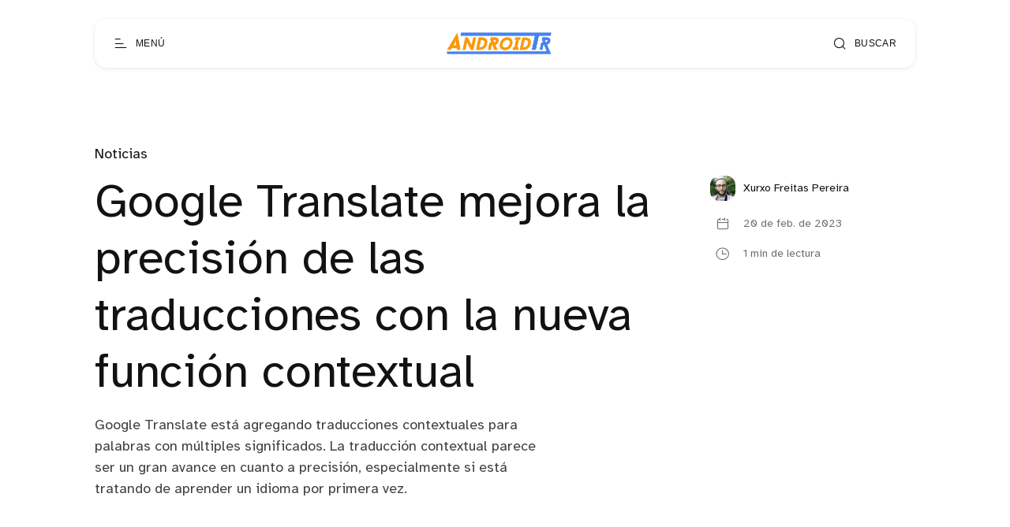

--- FILE ---
content_type: text/html; charset=utf-8
request_url: https://androidtr.es/google-translate-mejora-precision-traducciones-funcion-contextual/
body_size: 9061
content:
<!DOCTYPE html>
<html lang="es">

<head>
  <meta charset="utf-8" />
  <meta http-equiv="X-UA-Compatible" content="IE=edge" />

  <title>Google Translate mejora la precisión de las traducciones con la nueva función contextual</title>
  <meta name="HandheldFriendly" content="True" />
  <meta name="viewport" content="width=device-width, initial-scale=1.0" />

  <link rel="preload" href="/assets/css/app.css?v=950fd4aad7" as="style" />
  <link rel="preload" href="/assets/js/manifest.js?v=950fd4aad7" as="script" />
  <link rel="preload" href="/assets/js/vendor.js?v=950fd4aad7" as="script" />
  <link rel="preload" href="/assets/js/app.js?v=950fd4aad7" as="script" />

    <link rel="preload" href="/assets/css/post.css?v=950fd4aad7" as="style" />
  <link rel="preload" href="/assets/css/post-2.css?v=950fd4aad7" as="style" />

    <link rel="preload" href="/assets/vendor/lightgallery/css/lightgallery-bundle.min.css?v=950fd4aad7" as="style" />
    <link rel="preload" href="/assets/vendor/lightgallery/css/lg-transitions.css?v=950fd4aad7" as="style" />


  <link
    rel="stylesheet"
    type="text/css"
    href="/assets/css/app.css?v=950fd4aad7"
    media="screen"
  />

<style>
.gx-content {
    position: relative;
 }

.gx-toc {
  color: var(--foreground);
}

.gx-toc > .toc-list {
    position: relative;
}

.toc-list {
    overflow: hidden;
    list-style: none;
}

.gx-toc > .toc-list:before {
    content: "Tabla de contenido:";
    font-weight: 700;
    padding-bottom: 0.5em;
    display: block;
}

.toc-list-item {
  padding-top: 5px
}

.toc-link::before {
  display: none!important;
}

a.toc-link {
  font-weight: 200;
}

a.toc-link:hover {
  font-weight: 400;
}

a.toc-link.is-active-link {
  font-weight: 600;
}

@media only screen and (min-width: 64rem) {
  .gx-sticky-sidebar {
      padding-left: var(--spacing-s);
      padding-right: var(--spacing-s);
  }
}

@media only screen and (min-width: 45rem) {
  .gx-sticky-sidebar {
      padding: 6.25rem var(--spacing-m) 0 var(--spacing-m);
  }
}

.gx-sticky-sidebar {
  padding: var(--spacing-l) var(--spacing-s) 0 var(--spacing-s);
  max-width: var(--max-width-post-container);
  margin: 0 auto;
}

@media (max-width: 1300px) {
  .gx-toc {
      background-color: var(--card-background);
    filter: var(--card-drop-shadow);
    padding: 20px;
    border-radius: var(--border-radius-m);
  }
}

@media (min-width: 1300px) {
  .gx-sticky-sidebar {
    padding: 0;
    position: absolute; 
    top: 0;
    bottom: 0;
    grid-column: wide-start / main-start; /* Place the TOC to the left of the content */
  }
  
  .gx-toc {
    position: sticky; /* On larger screens, TOC will stay in the same spot on the page */
    top: 4vmin;
    margin-left: 40px;
    padding-top: 100px;
    max-width: calc((100vw - var(--max-width-post-container))/2 - 100px);
  }
}

.gx-toc .is-active-link::before {
    /*background-color: var(--ghost-accent-color);*/ /* Defines TOC   accent color based on Accent color set in Ghost Admin */
} 
</style>

    <link
    rel="stylesheet"
    type="text/css"
    href="/assets/css/post.css?v=950fd4aad7"
    media="screen"
  />
  <link
    rel="stylesheet"
    type="text/css"
    href="/assets/css/post-2.css?v=950fd4aad7"
    media="screen"
  />

    <link
      rel="stylesheet"
      type="text/css"
      href="/assets/vendor/lightgallery/css/lightgallery-bundle.min.css?v=950fd4aad7"
      media="screen"
    />
    <link
      rel="stylesheet"
      type="text/css"
      href="/assets/vendor/lightgallery/css/lg-transitions.css?v=950fd4aad7"
      media="screen"
    />

    <style>
      .lg-outer .lg-item:not(.lg-start-end-progress),
      .lg-comment-box .fb-comments {
        background-image: url(/assets/vendor/lightgallery/images/loading.gif?v=950fd4aad7);
      }
    </style>


  <link
    rel="stylesheet"
    type="text/css"
    href="https://cdnjs.cloudflare.com/ajax/libs/tocbot/4.12.3/tocbot.css"
    media="screen"
  />


  <meta name="description" content="Google Translate está agregando traducciones contextuales para palabras con múltiples significados. La traducción contextual parece ser un gran avance en cuanto a precisión, especialmente si está tratando de aprender un idioma por primera vez.">
    <link rel="icon" href="https://images.devtr.es/@atr/size/w256h256/2022/11/icon.png" type="image/png">
    <link rel="canonical" href="https://androidtr.es/google-translate-mejora-precision-traducciones-funcion-contextual/">
    <meta name="referrer" content="no-referrer-when-downgrade">
    
    <meta property="og:site_name" content="AndroidTR">
    <meta property="og:type" content="article">
    <meta property="og:title" content="Google Translate mejora la precisión de las traducciones con la nueva función contextual">
    <meta property="og:description" content="Google Translate está agregando traducciones contextuales para palabras con múltiples significados. La traducción contextual parece ser un gran avance en cuanto a precisión, especialmente si está tratando de aprender un idioma por primera vez.">
    <meta property="og:url" content="https://androidtr.es/google-translate-mejora-precision-traducciones-funcion-contextual/">
    <meta property="og:image" content="https://images.devtr.es/@atr/2023/02/document-g4ca5df765_1280.png">
    <meta property="article:published_time" content="2023-02-20T09:53:05.000Z">
    <meta property="article:modified_time" content="2023-02-20T09:53:05.000Z">
    <meta property="article:tag" content="Noticias">
    
    <meta name="twitter:card" content="summary_large_image">
    <meta name="twitter:title" content="Google Translate mejora la precisión de las traducciones con la nueva función contextual">
    <meta name="twitter:description" content="Google Translate está agregando traducciones contextuales para palabras con múltiples significados. La traducción contextual parece ser un gran avance en cuanto a precisión, especialmente si está tratando de aprender un idioma por primera vez.">
    <meta name="twitter:url" content="https://androidtr.es/google-translate-mejora-precision-traducciones-funcion-contextual/">
    <meta name="twitter:image" content="https://images.devtr.es/@atr/2023/02/document-g4ca5df765_1280.png">
    <meta name="twitter:label1" content="Written by">
    <meta name="twitter:data1" content="Xurxo Freitas Pereira">
    <meta name="twitter:label2" content="Filed under">
    <meta name="twitter:data2" content="Noticias">
    <meta name="twitter:site" content="@AndroidTR_es">
    <meta property="og:image:width" content="1200">
    <meta property="og:image:height" content="858">
    
    <script type="application/ld+json">
{
    "@context": "https://schema.org",
    "@type": "Article",
    "publisher": {
        "@type": "Organization",
        "name": "AndroidTR",
        "url": "https://androidtr.es/",
        "logo": {
            "@type": "ImageObject",
            "url": "https://images.devtr.es/@atr/2022/11/logo-2.png"
        }
    },
    "author": {
        "@type": "Person",
        "name": "Xurxo Freitas Pereira",
        "image": {
            "@type": "ImageObject",
            "url": "https://secure.gravatar.com/avatar/b803a0658ba05443364f0b8eabf645a8?s=512&d=mm&r=g",
            "width": 512,
            "height": 512
        },
        "url": "https://androidtr.es/author/androidtr/",
        "sameAs": [
            "https://AndroidTR.es"
        ]
    },
    "headline": "Google Translate mejora la precisión de las traducciones con la nueva función contextual",
    "url": "https://androidtr.es/google-translate-mejora-precision-traducciones-funcion-contextual/",
    "datePublished": "2023-02-20T09:53:05.000Z",
    "dateModified": "2023-02-20T09:53:05.000Z",
    "image": {
        "@type": "ImageObject",
        "url": "https://images.devtr.es/@atr/2023/02/document-g4ca5df765_1280.png",
        "width": 1200,
        "height": 858
    },
    "keywords": "Noticias",
    "description": "Google Translate está agregando traducciones contextuales para palabras con múltiples significados. La traducción contextual parece ser un gran avance en cuanto a precisión, especialmente si está tratando de aprender un idioma por primera vez.",
    "mainEntityOfPage": "https://androidtr.es/google-translate-mejora-precision-traducciones-funcion-contextual/"
}
    </script>

    <meta name="generator" content="Ghost 6.0">
    <link rel="alternate" type="application/rss+xml" title="AndroidTR" href="https://androidtr.es/rss/">
    
    <script defer src="https://cdn.jsdelivr.net/ghost/sodo-search@~1.8/umd/sodo-search.min.js" data-key="0a41bab3b11d10e94453355b62" data-styles="https://cdn.jsdelivr.net/ghost/sodo-search@~1.8/umd/main.css" data-sodo-search="https://androidtr.es/" data-locale="es" crossorigin="anonymous" type="870a681db7a1a174cc0b0c56-text/javascript"></script>
    
    <link href="https://androidtr.es/webmentions/receive/" rel="webmention">
    <script defer src="/public/cards.min.js?v=950fd4aad7" type="870a681db7a1a174cc0b0c56-text/javascript"></script><style>:root {--ghost-accent-color: #ec8e02;}</style>
    <link rel="stylesheet" type="text/css" href="/public/cards.min.css?v=950fd4aad7">
    <!--CODE FOR UMAMI ANALYTICS-->
<script async defer data-website-id="2e1c7ece-2213-4801-80d0-c0a804476975" src="https://analytics.devtr.es/umami.js" type="870a681db7a1a174cc0b0c56-text/javascript"></script>
<!--END FOR CODE FOR UMAMI ANALYTICS-->

<!--CODE FOR PLAUSIBLE ANALYTICS-->
<script defer data-domain="androidtr.es" src="https://data.devtr.es/js/script.js" type="870a681db7a1a174cc0b0c56-text/javascript"></script>
<!--END FOR CODE FOR PLAUSIBLE ANALYTICS-->


<!--CODE FOR AdSense Auto-ads-->
<script async src="https://pagead2.googlesyndication.com/pagead/js/adsbygoogle.js?client=ca-pub-9700692024510750" crossorigin="anonymous" type="870a681db7a1a174cc0b0c56-text/javascript"></script>
<!--END FOR CODE FOR AdSense Auto-ads-->

<!--CODE FOR ONESIGNAL-->
<script src="https://cdn.onesignal.com/sdks/OneSignalSDK.js" async="" type="870a681db7a1a174cc0b0c56-text/javascript"></script>
<script type="870a681db7a1a174cc0b0c56-text/javascript">
  window.OneSignal = window.OneSignal || [];
  OneSignal.push(function() {
    OneSignal.init({
      appId: "f0d73c3d-0e97-4f6c-8d64-5d2a6a40ca7e",
      safari_web_id: "web.onesignal.auto.67f7c7cd-fb70-49d1-aa8c-90d60d7056be",
      notifyButton: {
        enable: false,
      },
        
      promptOptions: {
      slidedown: {
        prompts: [
          {
            type: "push", // current types are "push" & "category"
            autoPrompt: true,
            text: {
              /* limited to 90 characters */
              actionMessage: "¿Te gustaría recibir notificaciones con las últimas noticias y ofertas? ¡Es gratis!",
              /* acceptButton limited to 15 characters */
              acceptButton: "Permitir",
              /* cancelButton limited to 15 characters */
              cancelButton: "Cancelar"
            },
            delay: {
              pageViews: 1,
              timeDelay: 10
            }
          }
        ]
      }
    }
        
    });
  });
   
</script>
<!--END FOR CODE FOR ONESIGNAL-->

<!--CODE FOR THE FONTS-->
<!--
<link rel="preconnect" href="https://fonts.googleapis.com">
<link rel="preconnect" href="https://fonts.gstatic.com" crossorigin>
<link href="https://fonts.googleapis.com/css2?family=Montserrat&display=swap" rel="stylesheet">
<link href="https://fonts.googleapis.com/css2?family=Noto+Sans&display=swap" rel="stylesheet">


<style>
    div, p, span, body {
        font-family: 'Noto sans', sans-serif;
    }
    h1, h2, h3, h4, h5, h6 {
        font-family: 'Montserrat', sans-serif;
    }
</style>
-->
<!--END FOR CODE FOR THE FONTS-->

  <style>
    :root {
      --accent-color: var(--ghost-accent-color);
    }
  </style>
    <style>
      [theme-mode="dark"] {
        --accent-color: #7209b7;
      }
    </style>


    <style>
      :root {
        --hide-post-card-overlay: 0;
      }
    </style>

  <style>
    /* These font-faces are here to make fonts work if the Ghost instance is installed in a subdirectory */

    /* Atkinson Hyperlegible Regular */
    @font-face {
      font-family: 'Atkinson Hyperlegible';
      font-style: normal;
      font-weight: normal;
      font-display: swap;
      src: local('Atkinson Hyperlegible Regular'), local('AtkinsonHyperlegible-Regular'),
      url("/assets/fonts/atkinson/Atkinson-Hyperlegible-Regular-102.woff2?v=950fd4aad7") format('woff2'),
      url("/assets/fonts/atkinson/Atkinson-Hyperlegible-Regular-102.woff?v=950fd4aad7") format('woff');
    }

    /* Atkinson Hyperlegible Italic */
    @font-face {
      font-family: 'Atkinson Hyperlegible';
      font-style: italic;
      font-weight: normal;
      font-display: swap;
      src: local('Atkinson Hyperlegible Italic'), local('AtkinsonHyperlegible-Italic'),
      url("/assets/fonts/atkinson/Atkinson-Hyperlegible-Italic-102.woff2?v=950fd4aad7") format('woff2'),
      url("/assets/fonts/atkinson/Atkinson-Hyperlegible-Italic-102.woff?v=950fd4aad7") format('woff');
    }

    /* Atkinson Hyperlegible Bold */
    @font-face {
      font-family: 'Atkinson Hyperlegible';
      font-style: normal;
      font-weight: bold;
      font-display: swap;
      src: local('Atkinson Hyperlegible Bold'), local('AtkinsonHyperlegible-Bold'),
      url("/assets/fonts/atkinson/Atkinson-Hyperlegible-Bold-102.woff2?v=950fd4aad7") format('woff2'),
      url("/assets/fonts/atkinson/Atkinson-Hyperlegible-Bold-102.woff?v=950fd4aad7") format('woff');
    }

    /* Atkinson Hyperlegible Bold Italic */
    @font-face {
      font-family: 'Atkinson Hyperlegible';
      font-style: italic;
      font-weight: bold;
      font-display: swap;
      src: local('Atkinson Hyperlegible Bold Italic'), local('AtkinsonHyperlegible-BoldItalic'),
      url("/assets/fonts/atkinson/Atkinson-Hyperlegible-BoldItalic-102.woff2?v=950fd4aad7") format('woff2'),
      url("/assets/fonts/atkinson/Atkinson-Hyperlegible-BoldItalic-102.woff?v=950fd4aad7") format('woff');
    }

    /* Galerie Iconfont */
    @font-face {
      font-family: 'Galerie';
      font-weight: normal;
      font-style: normal;
      font-display: swap;
      src: url("/assets/fonts/galerie/Galerie.eot?v=950fd4aad7");
      src: url("/assets/fonts/galerie/Galerie.eot?v=950fd4aad7") format('embedded-opentype'),
      url("/assets/fonts/galerie/Galerie.woff2?v=950fd4aad7") format('woff2'),
      url("/assets/fonts/galerie/Galerie.woff?v=950fd4aad7") format('woff'),
      url("/assets/fonts/galerie/Galerie.ttf?v=950fd4aad7") format('truetype'),
      url("/assets/fonts/galerie/Galerie.svg?v=950fd4aad7") format('svg');
    }
  </style>

  <script type="870a681db7a1a174cc0b0c56-text/javascript">
    const ghostHost = 'https://androidtr.es';
  </script>


    <script type="870a681db7a1a174cc0b0c56-text/javascript">
      const nativeSearchEnabled = true;
    </script>



  <script type="870a681db7a1a174cc0b0c56-text/javascript">
    if (typeof Storage !== 'undefined') {
      const savedThemeMode = localStorage.getItem('galerie-theme-mode');
      const html = document.querySelector('html');

      if (savedThemeMode && savedThemeMode !== 'system') {
        html.setAttribute('theme-mode', savedThemeMode);
      } else {
        const isSystemDark = window.matchMedia
          && window.matchMedia('(prefers-color-scheme: dark)').matches;
        const themeMode = isSystemDark ? 'dark' : 'light';

        html.setAttribute('theme-mode', themeMode);
      }
    }
  </script>
</head>

<body class="post-template tag-noticias">
  
<header class="g-header js-header" x-data>
  <button
    class="g-header-button no-appearance focusable content-centered"
    aria-label="Abrir menú"
    @click="$dispatch('open-menu')"
  >
    <span
      class="g-header-button__icon icon-menu-scale"
      aria-hidden="true"
    ></span>
    <span class="g-header-button__label">Menú</span>
  </button>
  
<a
  href="https://androidtr.es"
  class="g-logo in-header"
  title="AndroidTR"
>
    <img
      data-src="https://images.devtr.es/@atr/2022/11/logo-2.png"
      alt=""
      width="80"
      height="30"
      class=" lazy"
    >
</a>
  <button
    class="g-header-button no-appearance focusable content-centered"
    aria-label="Abrir búsqueda"
      data-ghost-search
  >
    <span
      class="g-header-button__icon icon-search"
      aria-hidden="true"
    ></span>
    <span class="g-header-button__label">Buscar</span>
  </button>
</header>

  
<div
  x-data="menu()"
  class="g-drawer in-menu"
  :class="{
    'open': isMenuOpen(),
    'visible': isMenuAccessible(),
    'invisible': !isMenuAccessible() 
  }"
  @open-menu.window="openMenu()"
  @keyup.escape.window="closeMenu()"
  @keydown.window="moveFocus()"
>
  <div class="g-drawer__backdrop" @click="closeMenu()"></div>
  <div class="g-drawer__content">
    <div class="g-drawer__header js-menu-item-animate">
      
<a
  href="https://androidtr.es"
  class="g-logo in-drawer"
  title="AndroidTR"
>
    <img
      data-src="https://images.devtr.es/@atr/2022/11/logo-2.png"
      alt=""
      width="80"
      height="30"
      class=" lazy"
    >
</a>
      <button
        class="g-header-button no-appearance focusable content-centered"
        aria-label="Cerrar menú"
        x-ref="close_menu"
        @click="closeMenu()"
      >
        <span
          class="g-header-button__icon icon-cancel"
          aria-hidden="true"
        ></span>
        <span class="g-header-button__label">Cerrar</span>
      </button>
    </div>
    <div class="g-drawer__body">
      <div class="g-menu-navigation">
        <nav
          aria-label="Navegación principal en menú"
          class="js-menu-item-animate"
        >
          <ul>
            
    <li>
      <a
        href="https://androidtr.es/"
        class="nav-home"
      >
        Home
      </a>
    </li>
    <li>
      <a
        href="https://androidtr.es/sobre/"
        class="nav-sobre-nosotros"
      >
        Sobre nosotros
      </a>
    </li>
    <li>
      <a
        href="https://androidtr.es/media-kit/"
        class="nav-media-kit"
      >
        Media kit
      </a>
    </li>
    <li>
      <a
        href="https://androidtr.es/contacto/"
        class="nav-contacto"
      >
        Contacto
      </a>
    </li>

          </ul>
        </nav>
        <nav
          aria-label="Menú secundario en menú"
          class="js-menu-item-animate"
        >
          <ul>
            
    <li class="nav-autores">
      <a href="https://androidtr.es/authors/">
        Autores
      </a>
    </li>
    <li class="nav-etiquetas">
      <a href="https://androidtr.es/tags/">
        Etiquetas
      </a>
    </li>
    <li class="nav-condiciones-de-uso">
      <a href="https://androidtr.es/condiciones-de-uso/">
        Condiciones de uso
      </a>
    </li>

          </ul>
        </nav>
      </div>
      <div class="g-menu-account js-menu-item-animate">
        <div class="g-theme-toggle ">
          <button
            class="g-theme-toggle__button light active no-appearance focusable"
            :class="{active: savedThemeMode === 'light'}"
            @click="setThemeMode('light')"
          >
            <span
              class="icon-sun-light g-theme-toggle__button__icon"
              aria-hidden="true"
            ></span>
            <span class="g-theme-toggle__button__label">
              Claro
            </span>
          </button>
          <button
            class="g-theme-toggle__button dark no-appearance focusable"
            :class="{active: savedThemeMode === 'dark'}"
            @click="setThemeMode('dark')"
          >
            <span
              class="icon-half-moon g-theme-toggle__button__icon"
              aria-hidden="true"
            ></span>
            <span class="g-theme-toggle__button__label">
              Oscuro
            </span>
          </button>
          <button
            class="g-theme-toggle__button system no-appearance focusable"
            :class="{active: savedThemeMode === 'system'}"
            @click="setThemeMode('system')"
          >
            <span
              class="icon-modern-tv g-theme-toggle__button__icon"
              aria-hidden="true"
            ></span>
            <span class="g-theme-toggle__button__label">
              Sistema
            </span>
          </button>
        </div>
      </div>
    </div>
    <div class="g-drawer__footer js-menu-item-animate">
      <nav
        class="g-drawer__social"
        aria-label="Enlaces sociales en menú"
      >
        
<ul class="g-social-list">
  <li>
    <a
      href="https://x.com/AndroidTR_es"
      target="_blank"
      rel="noopener"
    >
      <span class="icon-x" aria-hidden="true"></span>
      <span class="sr-only">Twitter</span>
    </a>
  </li>
  <li>
    <a
      href="https://androidtr.es/rss"
      target="_blank"
      rel="noopener"
    >
      <span class="icon-rss-feed-squared" aria-hidden="true"></span>
      <span class="sr-only">RSS</span>
    </a>
  </li>
</ul>
      </nav>
      <p class="g-footer-copyright in-menu">
          <span>AndroidTR &copy; 2026</span>
          <span>
            Orgullosamente publicado con <a href="https://ghost.org">Ghost</a>
          </span>
      </p>
    </div>
  </div>
</div>

<script type="870a681db7a1a174cc0b0c56-text/javascript">
  function menu() {
    return {
      showMenu: false,
      accessible: false,
      firstFocusableElement: null,
      lastFocusableElement: null,
      bodyElement: null,
      savedThemeMode: 'system',
      init() {
        this.initThemeMode()
        const focusableElements = this.$el.querySelectorAll('a[href], button')
        this.bodyElement = document.querySelector('body')
        this.firstFocusableElement = focusableElements[0]
        this.lastFocusableElement = focusableElements[focusableElements.length - 1]
      },
      openMenu() {
        const self = this
        self.$dispatch('drawer-opened', { drawer: 'menu' })
        this.showMenu = true
        this.accessible = true
        this.bodyElement.classList.add('no-scroll-y')

        setTimeout(function() {
          self.$refs.close_menu.focus()
        }, 200)
      },
      closeMenu() {
        this.showMenu = false
        this.bodyElement.classList.remove('no-scroll-y')

        setTimeout(function() {
          this.accessible = false
        }, 400)
      },
      isMenuOpen() {
        return this.showMenu == true
      },
      isMenuAccessible() {
        return this.accessible == true
      },
      moveFocus() {
        if (
          this.$event.target === this.lastFocusableElement &&
          this.$event.key === 'Tab' &&
          !this.$event.shiftKey
        ) {
          this.$event.preventDefault()
          this.firstFocusableElement.focus()
        } else if (
          this.$event.target === this.firstFocusableElement &&
          this.$event.key === 'Tab' &&
          this.$event.shiftKey
        ) {
          this.$event.preventDefault()
          this.lastFocusableElement.focus()
        }
      },
      initThemeMode() {
        this.savedThemeMode = this.getThemeMode()
        this.setThemeMode(this.savedThemeMode)

        if (window.matchMedia) {
          window.matchMedia('(prefers-color-scheme: dark)')
            .addEventListener('change', this.updateSystemTheme.bind(this))
        }
      },
      updateSystemTheme() {
        if (this.savedThemeMode !== 'system') {
          return
        }

        if (this.isSystemDark()) {
          this.setThemeMode('dark', false)
        } else {
          this.setThemeMode('light', false)
        }
      },
      isSystemDark() {
        return window.matchMedia
          && window.matchMedia('(prefers-color-scheme: dark)').matches
      },
      setThemeMode(mode, saveTheme = true) {
        const html = document.querySelector('html')
        html.setAttribute('theme-mode', mode)

        if (saveTheme) {
          this.savedThemeMode = mode

          if (mode === 'system') {
            this.updateSystemTheme()
          }

          localStorage.setItem('galerie-theme-mode', mode)
        }

        this.rerenderGhostIframes()
      },
      getThemeMode() {
        const localValue = localStorage.getItem('galerie-theme-mode')

        if (!localValue) {
          return 'system'
        }

        return localValue
      },
      rerenderGhostIframes() {
        const comments = document.querySelector('.js-comments > div > iframe')

        if (comments) {
          comments.contentDocument.location.reload(true)
        }
      }
    }
  }
</script>


  <div
    class="g-load-transition__container fade-up"
  >
    



<div class="g-main-container">
  <main role="main">
      <article>
        
<header
  clasS="g-post-header "
>
  <div class="g-wrapper">
        <a href="https://androidtr.es/tag/noticias/" class="g-post-header__primary-tag">
          Noticias
        </a>
    <div
      class="g-post-header__container "
    >
      <div
        class="g-post-header__main in-post has-excerpt"
      >
        <h1 class="g-post-header__title">Google Translate mejora la precisión de las traducciones con la nueva función contextual</h1>
          <p class="g-post-header__excerpt">Google Translate está agregando traducciones contextuales para palabras con múltiples significados. La traducción contextual parece ser un gran avance en cuanto a precisión, especialmente si está tratando de aprender un idioma por primera vez.</p>
      </div>
        <div class="g-post-header__metas">
              <a href="https://androidtr.es/author/androidtr/" class="g-post-header__author">
                <span class="g-post-header__author__avatar">
                    <span>
                      <img
                        src="https://secure.gravatar.com/avatar/b803a0658ba05443364f0b8eabf645a8?s&#x3D;512&amp;d&#x3D;mm&amp;r&#x3D;g"
                        width="32"
                        height="32"
                        alt=""
                      >
                    </span>
                </span>
                <span class="g-post-header__author__name">
                  Xurxo Freitas Pereira
                </span>
              </a>
          <div
            class="g-post-header__time  "
          >
            <div class="g-post-header__time__item">
              <div class="g-post-header__time__item__icon">
                <div>
                  <span class="icon-calendar" aria-hidden="true"></span>
                </div>
              </div>
              <span class="g-post-header__time__item__label">
                20 de feb. de 2023
              </span>
            </div>
              <div class="g-post-header__time__item">
                <div class="g-post-header__time__item__icon">
                  <div>
                    <span
                      class="icon-clock-outline"
                      aria-hidden="true"
                    ></span>
                  </div>
                </div>
                <span class="g-post-header__time__item__label">
                  1 min de lectura
                </span>
              </div>
          </div>
        </div>
    </div>
  </div>
</header>
  <div class="g-post-header__image">
    <figure>
      <img
        data-src="/content/images/size/w1000/format/webp/2023/02/document-g4ca5df765_1280.png"
        data-srcset="
          /content/images/size/w500/format/webp/2023/02/document-g4ca5df765_1280.png 500w,
          /content/images/size/w1000/format/webp/2023/02/document-g4ca5df765_1280.png 1000w,
          /content/images/size/w2000/format/webp/2023/02/document-g4ca5df765_1280.png 2000w
        "
        sizes="
          (min-width: 90rem) 70vw,
          100vw
        "
        alt="Google Translate"
        class="lazy"
        width="1360"
        height="820"
      >
    </figure>
  </div>
        <div class="gx-content">
          <div class="gx-content-side">
            <div class="gx-sticky-sidebar">
                <div class="gx-toc">
                </div>
            </div>
          </div>
          <div
            class="g-post-content  js-post-content"
          >
          
              <p>Para aquellos que han utilizado Google Translate, saben que la precisión de las traducciones puede ser un desafío, especialmente cuando se trata de palabras con múltiples significados. Sin embargo, en un evento centrado en la inteligencia artificial en París, Google ha anunciado una nueva función contextual que mejorará la precisión de las traducciones y evitará errores comunes en el futuro.</p><h2 id="%C2%BFqu%C3%A9-hace-la-nueva-funci%C3%B3n-contextual">¿Qué hace la nueva función contextual?</h2><p>La nueva función contextual de Google Translate mostrará diferentes variaciones de palabras con diferentes significados, lo que permitirá al usuario elegir la opción que mejor se adapte a lo que está tratando de decir. Por ejemplo, la palabra "novela" en inglés puede significar tres cosas diferentes, y en francés, cada una de esas definiciones son palabras diferentes: novel, nouveau y original, respectivamente. Sin contexto, esto puede llevar a errores de traducción. Con esta nueva optimización contextual, Google proporcionará múltiples significados para cada palabra al traducir al inglés, español, francés, japonés y alemán.</p><figure class="kg-card kg-image-card"><img src="https://images.devtr.es/@atr/2023/02/google.png" class="kg-image" alt="Traductor de Google" loading="lazy" width="1280" height="1040" srcset="https://images.devtr.es/@atr/size/w600/2023/02/google.png 600w, https://images.devtr.es/@atr/size/w1000/2023/02/google.png 1000w, https://images.devtr.es/@atr/2023/02/google.png 1280w" sizes="(min-width: 720px) 720px"></figure><p>Además de mejorar la precisión de las traducciones, la función contextual también garantiza que la oración suene y fluya correctamente para los hablantes nativos, lo que es esencial para hacer que las conversaciones bilingües sean una tarea sin esfuerzo. Ya sea que esté escribiendo un correo electrónico a un colega al otro lado del mundo o comunicándose con ellos directamente en persona, esta función mejorada de Google Translate facilitará el proceso de comunicación.</p><p>En conclusión, la función contextual de Google Translate es un gran avance en la precisión de las traducciones, especialmente para aquellos que están aprendiendo un idioma por primera vez. Con la capacidad de proporcionar múltiples significados para cada palabra, Google Translate se acerca un paso más a la capacidad de mantener conversaciones fluidas y precisas entre personas que hablan diferentes idiomas.</p>
          </div>
        </div>
      </article>
      
<section class="g-share " x-data="sharePost()">
  <div class="g-share__wrapper">
    <div class="g-share__container">
      <ul class="g-share__list">
        <li>
          <a
            href="https://twitter.com/intent/tweet?text=Google%20Translate%20mejora%20la%20precisi%C3%B3n%20de%20las%20traducciones%20con%20la%20nueva%20funci%C3%B3n%20contextual&url=https://androidtr.es/google-translate-mejora-precision-traducciones-funcion-contextual/"
            target="_blank"
            rel="noopener"
            aria-label="Compartir en Twitter"
            class="g-share__button focusable"
          >
            <span class="icon-x" aria-hidden="true"></span>
          </a>
        </li>
        <li>
          <a
            href="https://www.facebook.com/sharer/sharer.php?u=https://androidtr.es/google-translate-mejora-precision-traducciones-funcion-contextual/"
            target="_blank"
            rel="noopener"
            aria-label="Compartir en Facebook"
            class="g-share__button focusable"
          >
            <span class="icon-facebook-squared" aria-hidden="true"></span>
          </a>
        </li>
        <li>
          <a
            href="https://www.linkedin.com/sharing/share-offsite/?url=https://androidtr.es/google-translate-mejora-precision-traducciones-funcion-contextual/"
            target="_blank"
            rel="noopener"
            aria-label="Compartir en Linkedin"
            class="g-share__button focusable"
          >
            <span class="icon-linkedin" aria-hidden="true"></span>
          </a>
        </li>
        <li>
          <button
            class="g-share__button focusable"
            aria-label="Copiar enlace"
            @click="copyLink('https://androidtr.es/google-translate-mejora-precision-traducciones-funcion-contextual/')"
          >
            <span
              x-show="!linkCopied"
              x-transition:enter.duration.200ms
              class="icon-link"
              aria-hidden="true"
            ></span>
            <span
              x-show="linkCopied"
              x-transition:enter.duration.200ms
              x-cloak
              class="icon-check-circled-outline"
              aria-hidden="true"
            ></span>
          </button>
        </li>
      </ul>
    </div>
  </div>
</section>

<script type="870a681db7a1a174cc0b0c56-text/javascript">
  function sharePost() {
    return {
      linkCopied: false,
      copyLink(url) {
        const self = this
        navigator.clipboard.writeText(url)
          .then(() => {
            self.linkCopied = true
            setTimeout(() => {
              self.linkCopied = false
            }, 3000)
          })
      }
    }
  }
</script>
      


      
<section class="g-post-nav">
  <div class="g-post-nav__wrapper">
      <div class="g-post-nav__item next">
        <span class="g-post-nav__label">Siguiente</span>
        <a href="/alerta-precargo-sms/" class="g-post-nav__link">
          <span class="g-post-nav__title">“Nuestro sistema nos alerta de un precargo…” Qué hacer si recibes este SMS</span>
          <svg
            xmlns="http://www.w3.org/2000/svg"
            width="20"
            height="38"
            viewBox="0 0 20 38"
            class="g-post-nav__icon"
          >
            <polyline
              fill="none"
              stroke="#121212"
              stroke-linecap="round"
              stroke-linejoin="round"
              stroke-width="1.5"
              points="0 0 18 18 0 36"
              transform="translate(1 1)"
              class="fill"
            />
          </svg>
        </a>
      </div>
      <div class="g-post-nav__item previous">
        <span class="g-post-nav__label">Anterior</span>
        <a href="/editar-pdf-gratis-online/" class="g-post-nav__link">
          <svg
            xmlns="http://www.w3.org/2000/svg"
            width="20"
            height="38"
            viewBox="0 0 20 38"
            class="g-post-nav__icon"
          >
            <polyline
              fill="none"
              stroke="#121212"
              stroke-linecap="round"
              stroke-linejoin="round"
              stroke-width="1.5"
              points="18 0 0 18 18 36"
              transform="translate(1 1)"
              class="fill"
            />
          </svg>
          <span class="g-post-nav__title">Editar PDF gratis online: la mejor alternativa española</span>
        </a>
      </div>
  </div>
</section>
  </main>
</div>







    
<footer class="g-footer" x-data>
  <div class="g-wrapper">
    <div class="g-footer__main">
      <a href="https://androidtr.es" class="g-footer-title">AndroidTR</a>
      <button
        class="g-footer-button no-appearance focusable content-centered"
        aria-label="Abrir búsqueda"
          data-ghost-search
      >
        <span class="icon-search" aria-hidden="true"></span>
      </button>
      <div class="g-footer-navigation">
        <nav aria-label="Navegación principal en pie de página">
          <ul>
            
    <li>
      <a
        href="https://androidtr.es/"
        class="nav-home"
      >
        Home
      </a>
    </li>
    <li>
      <a
        href="https://androidtr.es/sobre/"
        class="nav-sobre-nosotros"
      >
        Sobre nosotros
      </a>
    </li>
    <li>
      <a
        href="https://androidtr.es/media-kit/"
        class="nav-media-kit"
      >
        Media kit
      </a>
    </li>
    <li>
      <a
        href="https://androidtr.es/contacto/"
        class="nav-contacto"
      >
        Contacto
      </a>
    </li>

          </ul>
        </nav>
        <nav aria-label="Menú secundario en pie de página">
          <ul>
            
    <li class="nav-autores">
      <a href="https://androidtr.es/authors/">
        Autores
      </a>
    </li>
    <li class="nav-etiquetas">
      <a href="https://androidtr.es/tags/">
        Etiquetas
      </a>
    </li>
    <li class="nav-condiciones-de-uso">
      <a href="https://androidtr.es/condiciones-de-uso/">
        Condiciones de uso
      </a>
    </li>

          </ul>
        </nav>
      </div>
    </div>
    <div class="g-footer__bottom">
      <nav class="g-footer__social" aria-label="Enlaces sociales en pie de página">
        
<ul class="g-social-list">
  <li>
    <a
      href="https://x.com/AndroidTR_es"
      target="_blank"
      rel="noopener"
    >
      <span class="icon-x" aria-hidden="true"></span>
      <span class="sr-only">Twitter</span>
    </a>
  </li>
  <li>
    <a
      href="https://androidtr.es/rss"
      target="_blank"
      rel="noopener"
    >
      <span class="icon-rss-feed-squared" aria-hidden="true"></span>
      <span class="sr-only">RSS</span>
    </a>
  </li>
</ul>
      </nav>
      <p class="g-footer-copyright">
          <span>AndroidTR &copy; 2026</span>
          <span>—</span>
          <span>
            Orgullosamente publicado con <a href="https://ghost.org">Ghost</a>
          </span>
      </p>
    </div>
  </div>
</footer>  </div>

  <div class="g-load-transition__overlay" aria-hidden="true">
    
<a
  href="https://androidtr.es"
  class="g-logo "
  title="AndroidTR"
>
    <img
      data-src="https://images.devtr.es/@atr/2022/11/logo-2.png"
      alt=""
      width="80"
      height="30"
      class=" lazy"
    >
</a>
  </div>

  <script src="/assets/js/manifest.js?v=950fd4aad7" defer type="870a681db7a1a174cc0b0c56-text/javascript"></script>
  <script src="/assets/js/vendor.js?v=950fd4aad7" defer type="870a681db7a1a174cc0b0c56-text/javascript"></script>
  <script src="/assets/js/app.js?v=950fd4aad7" defer type="870a681db7a1a174cc0b0c56-text/javascript"></script>

    <script defer src="/assets/js/post.js?v=950fd4aad7" type="870a681db7a1a174cc0b0c56-text/javascript"></script>

    <script defer src="/assets/vendor/lightgallery/js/lightgallery.min.js?v=950fd4aad7" type="870a681db7a1a174cc0b0c56-text/javascript"></script>
    <script defer src="/assets/vendor/lightgallery/js/plugins/lg-zoom.min.js?v=950fd4aad7" type="870a681db7a1a174cc0b0c56-text/javascript"></script>
    <script defer src="/assets/vendor/lightgallery/js/plugins/lg-fullscreen.min.js?v=950fd4aad7" type="870a681db7a1a174cc0b0c56-text/javascript"></script>
    <script defer src="/assets/js/lightbox.js?v=950fd4aad7" type="870a681db7a1a174cc0b0c56-text/javascript"></script>


<script src="https://cdnjs.cloudflare.com/ajax/libs/tocbot/4.12.3/tocbot.min.js" type="870a681db7a1a174cc0b0c56-text/javascript"></script>

<script type="870a681db7a1a174cc0b0c56-text/javascript">
    tocbot.init({
        // Where to render the table of contents.
        tocSelector: '.gx-toc',
        // Where to grab the headings to build the table of contents.
        contentSelector: '.gx-content',
        // Which headings to grab inside of the contentSelector element.
        headingSelector: 'h1, h2, h3, h4',
        // Ensure correct positioning
        hasInnerContainers: true,
    });
</script>

  

    <script defer src="/assets/js/post.js?v=950fd4aad7" type="870a681db7a1a174cc0b0c56-text/javascript"></script>

    <script defer src="/assets/vendor/lightgallery/js/lightgallery.min.js?v=950fd4aad7" type="870a681db7a1a174cc0b0c56-text/javascript"></script>
    <script defer src="/assets/vendor/lightgallery/js/plugins/lg-zoom.min.js?v=950fd4aad7" type="870a681db7a1a174cc0b0c56-text/javascript"></script>
    <script defer src="/assets/vendor/lightgallery/js/plugins/lg-fullscreen.min.js?v=950fd4aad7" type="870a681db7a1a174cc0b0c56-text/javascript"></script>
    <script defer src="/assets/js/lightbox.js?v=950fd4aad7" type="870a681db7a1a174cc0b0c56-text/javascript"></script>


<script src="/cdn-cgi/scripts/7d0fa10a/cloudflare-static/rocket-loader.min.js" data-cf-settings="870a681db7a1a174cc0b0c56-|49" defer></script><script defer src="https://static.cloudflareinsights.com/beacon.min.js/vcd15cbe7772f49c399c6a5babf22c1241717689176015" integrity="sha512-ZpsOmlRQV6y907TI0dKBHq9Md29nnaEIPlkf84rnaERnq6zvWvPUqr2ft8M1aS28oN72PdrCzSjY4U6VaAw1EQ==" data-cf-beacon='{"version":"2024.11.0","token":"2df543d43ca84d0d900115034358d84a","r":1,"server_timing":{"name":{"cfCacheStatus":true,"cfEdge":true,"cfExtPri":true,"cfL4":true,"cfOrigin":true,"cfSpeedBrain":true},"location_startswith":null}}' crossorigin="anonymous"></script>
</body>

</html>


--- FILE ---
content_type: text/html; charset=utf-8
request_url: https://www.google.com/recaptcha/api2/aframe
body_size: 267
content:
<!DOCTYPE HTML><html><head><meta http-equiv="content-type" content="text/html; charset=UTF-8"></head><body><script nonce="nCKR2D_vYwC533tcXcqNxg">/** Anti-fraud and anti-abuse applications only. See google.com/recaptcha */ try{var clients={'sodar':'https://pagead2.googlesyndication.com/pagead/sodar?'};window.addEventListener("message",function(a){try{if(a.source===window.parent){var b=JSON.parse(a.data);var c=clients[b['id']];if(c){var d=document.createElement('img');d.src=c+b['params']+'&rc='+(localStorage.getItem("rc::a")?sessionStorage.getItem("rc::b"):"");window.document.body.appendChild(d);sessionStorage.setItem("rc::e",parseInt(sessionStorage.getItem("rc::e")||0)+1);localStorage.setItem("rc::h",'1768637004080');}}}catch(b){}});window.parent.postMessage("_grecaptcha_ready", "*");}catch(b){}</script></body></html>

--- FILE ---
content_type: text/css; charset=UTF-8
request_url: https://androidtr.es/assets/css/post-2.css?v=950fd4aad7
body_size: 729
content:
.ccarmox_game_list {
    display: flex;
    margin: auto;
    flex-direction: row;
    flex-wrap: wrap;
    align-content: center;
    justify-content: center;
}

.ccarmox_game_box_container:hover .ccarmox_game_box {
    transform: rotateX(5deg) rotateY(-40deg);
}

.ccarmox_game_box_container:hover .ccarmox_game_box_shadow {
    transform: rotateX(90deg) rotateZ(30deg);
}

.ccarmox_game_box_container {
    display: block;
    perspective: 1500px;
    margin-top: 30px;
    margin-bottom: 80px;
    margin-left: 30px;
    margin-right: 30px;
}

.ccarmox_game_box {
    position: relative;
    z-index: 1;
    width: 300px;
    transform-style: preserve-3d;
    transition: transform 1s ease;
    transform: rotateX(0deg) rotateY(-30deg);
}

.ccarmox_game_box__front {
    border-radius: 5px;
    overflow: hidden;
    transform: translateZ(20px);
}

.ccarmox_game_box__edge {
    position: absolute;
    top: 0;
    bottom: 0;
    right: -1px;
    width: 6px;
    background: #62a558;
    transform: rotateY(45deg) translateZ(12px) translateX(-13px);
}

.ccarmox_game_box__side {
    height: 100%;
    width: 40px;
    background: white;
    position: absolute;
    top: 0;
    right: 0;
    background: linear-gradient(to right, #04bc57 0%, #13a437 100%);
    border-radius: 5px;
    transform: rotateY(90deg) translateX(0) translateZ(20px);
}

.ccarmox_game_box__side:before {
    content: "";
    display: block;
    position: absolute;
    top: 0;
    bottom: 0;
    left: 50%;
    width: 1px;
    background: black;
    opacity: 0.5;
}

.ccarmox_game_box__side:after {
    content: "";
    display: block;
    background: linear-gradient(to right, #0b902e, #0e792b, #075126);
    position: absolute;
    border-radius: 10px;
    top: 20%;
    bottom: 20%;
    left: 20%;
    width: 60%;
}

.ccarmox_game_box_shadow {
    position: absolute;
    width: 300px;
    height: 100px;
    background: radial-gradient(70% 85%, rgba(0, 0, 0, 0.25) 0%, rgba(0, 0, 0, 0) 100%);
    transform: rotateX(90deg) rotateZ(20deg);
    transition: transform 1s ease;
    filter: blur(16px);
}

.ccarmox_game_box_cover {
    background-color: #39b739;
    padding-bottom: 10px;
}

.ccarmox_game_box_cover img {
    width: 300px;
}

.ccarmox_game_box_logo_container {
    display: flex;
    justify-content: center;
    align-items: center;
    width: 300px;
    height: 38px;
    font-family: 'Segoe UI', Arial, sans-serif;
    color: white;
}

.ccarmox_game_box_price_sticker {
    position: absolute;
    bottom: 20px;
    right: 20px;
    background-color: #f4d03f;
    border-radius: 50%;
    width: 80px;
    height: 80px;
    display: flex;
    flex-direction: column;
    justify-content: center;
    align-items: center;
    box-shadow: 0 5px 10px rgba(0, 0, 0, 0.3);
    transform: rotate(15deg);
    border: 3px dashed #c0392b;
}

.ccarmox_game_box_price_sticker_price {
    font-weight: bold;
    font-size: 14px;
    color: #2c3e50;
}

.ccarmox_game_box_price_sticker_original_price {
    text-decoration: line-through;
    font-size: 14px;
    color: #7f8c8d;
}

.ccarmox_game_box_price_sticker_sale_price {
    font-size: 22px;
    color: #c0392b;
}

.ccarmox_game_box_game_title {
    color: #ffffff;
    font-size: clamp(16px, 4vw, 24px);
    font-family: 'Segoe UI', Arial, sans-serif;
    font-weight: 700;
    line-height: 1.2;
    text-align: center;
    text-shadow: 2px 2px 4px rgba(29, 255, 44, 0.6);
    letter-spacing: 1px;
    margin: 0;
}

.ccarmox_game_box_cover_group {
    position: relative;
    display: inline-block;
    height: 300px;
    width: 300px;
}

.ccarmox_game_box_cover_group img {
    height: 300px;
    width: 300px;
    display: block;
}

.ccarmox_game_box_cover_overlay {
    position: absolute;
    top: 0;
    left: 0;
    width: 100%;
    height: 100%;
    background: rgba(23, 93, 1, 0.9);
    color: white;
    display: flex;
    align-items: center;
    justify-content: center;
    font-family: 'Segoe UI', Arial, sans-serif;
    font-size: 18px;
    font-weight: 600;
    opacity: 0;
    transition: opacity 0.3s ease;
}

.ccarmox_game_box_cover_group:hover .ccarmox_game_box_cover_overlay {
    opacity: 1;
}

.ccarmox_game_box_logo {
    width: 15px;
    height: 15px;
    margin-right: 5px;
    background: white;
    border-radius: 50%;
    position: relative;
    overflow: hidden;
}

.ccarmox_game_box_logo_x {
    position: absolute;
    width: 120%;
    height: 2px;
    background: #39b739;
    transform: rotate(45deg);
    top: 25%;
    left: -10%;
    border-radius: 1px;
}

.ccarmox_game_box_logo_x.invert {
    transform: rotate(-45deg);
    top: 25%;
    left: -10%;
}

.ccarmox_game_box_cover a {
    text-decoration: none;
}